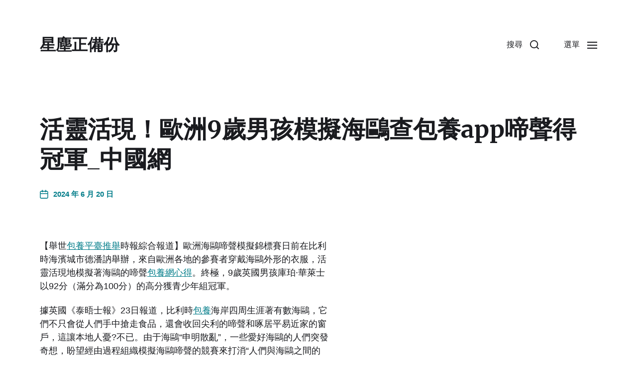

--- FILE ---
content_type: text/html; charset=UTF-8
request_url: https://tepma.org.tw/%E6%B4%BB%E9%9D%88%E6%B4%BB%E7%8F%BE%EF%BC%81%E6%AD%90%E6%B4%B29%E6%AD%B2%E7%94%B7%E5%AD%A9%E6%A8%A1%E6%93%AC%E6%B5%B7%E9%B7%97%E6%9F%A5%E5%8C%85%E9%A4%8Aapp%E5%95%BC%E8%81%B2%E5%BE%97%E5%86%A0/
body_size: 49438
content:
<!DOCTYPE html>

<html class="no-js" lang="zh-TW">

	<head>

		<meta http-equiv="content-type" content="text/html" charset="UTF-8" />
		<meta name="viewport" content="width=device-width, initial-scale=1.0" />

		<link rel="profile" href="http://gmpg.org/xfn/11">

		<title>活靈活現！歐洲9歲男孩模擬海鷗查包養app啼聲得冠軍_中國網 &#8211; 星塵正備份</title>
<meta name='robots' content='max-image-preview:large' />
<link rel="alternate" type="application/rss+xml" title="訂閱《星塵正備份》&raquo; 資訊提供" href="https://tepma.org.tw/feed/" />
<link rel="alternate" type="application/rss+xml" title="訂閱《星塵正備份》&raquo; 留言的資訊提供" href="https://tepma.org.tw/comments/feed/" />
<link rel="alternate" type="application/rss+xml" title="訂閱《星塵正備份 》&raquo;〈活靈活現！歐洲9歲男孩模擬海鷗查包養app啼聲得冠軍_中國網〉留言的資訊提供" href="https://tepma.org.tw/%e6%b4%bb%e9%9d%88%e6%b4%bb%e7%8f%be%ef%bc%81%e6%ad%90%e6%b4%b29%e6%ad%b2%e7%94%b7%e5%ad%a9%e6%a8%a1%e6%93%ac%e6%b5%b7%e9%b7%97%e6%9f%a5%e5%8c%85%e9%a4%8aapp%e5%95%bc%e8%81%b2%e5%be%97%e5%86%a0/feed/" />
<link rel="alternate" title="oEmbed (JSON)" type="application/json+oembed" href="https://tepma.org.tw/wp-json/oembed/1.0/embed?url=https%3A%2F%2Ftepma.org.tw%2F%25e6%25b4%25bb%25e9%259d%2588%25e6%25b4%25bb%25e7%258f%25be%25ef%25bc%2581%25e6%25ad%2590%25e6%25b4%25b29%25e6%25ad%25b2%25e7%2594%25b7%25e5%25ad%25a9%25e6%25a8%25a1%25e6%2593%25ac%25e6%25b5%25b7%25e9%25b7%2597%25e6%259f%25a5%25e5%258c%2585%25e9%25a4%258aapp%25e5%2595%25bc%25e8%2581%25b2%25e5%25be%2597%25e5%2586%25a0%2F" />
<link rel="alternate" title="oEmbed (XML)" type="text/xml+oembed" href="https://tepma.org.tw/wp-json/oembed/1.0/embed?url=https%3A%2F%2Ftepma.org.tw%2F%25e6%25b4%25bb%25e9%259d%2588%25e6%25b4%25bb%25e7%258f%25be%25ef%25bc%2581%25e6%25ad%2590%25e6%25b4%25b29%25e6%25ad%25b2%25e7%2594%25b7%25e5%25ad%25a9%25e6%25a8%25a1%25e6%2593%25ac%25e6%25b5%25b7%25e9%25b7%2597%25e6%259f%25a5%25e5%258c%2585%25e9%25a4%258aapp%25e5%2595%25bc%25e8%2581%25b2%25e5%25be%2597%25e5%2586%25a0%2F&#038;format=xml" />
<style id='wp-img-auto-sizes-contain-inline-css' type='text/css'>
img:is([sizes=auto i],[sizes^="auto," i]){contain-intrinsic-size:3000px 1500px}
/*# sourceURL=wp-img-auto-sizes-contain-inline-css */
</style>
<style id='wp-emoji-styles-inline-css' type='text/css'>

	img.wp-smiley, img.emoji {
		display: inline !important;
		border: none !important;
		box-shadow: none !important;
		height: 1em !important;
		width: 1em !important;
		margin: 0 0.07em !important;
		vertical-align: -0.1em !important;
		background: none !important;
		padding: 0 !important;
	}
/*# sourceURL=wp-emoji-styles-inline-css */
</style>
<style id='wp-block-library-inline-css' type='text/css'>
:root{--wp-block-synced-color:#7a00df;--wp-block-synced-color--rgb:122,0,223;--wp-bound-block-color:var(--wp-block-synced-color);--wp-editor-canvas-background:#ddd;--wp-admin-theme-color:#007cba;--wp-admin-theme-color--rgb:0,124,186;--wp-admin-theme-color-darker-10:#006ba1;--wp-admin-theme-color-darker-10--rgb:0,107,160.5;--wp-admin-theme-color-darker-20:#005a87;--wp-admin-theme-color-darker-20--rgb:0,90,135;--wp-admin-border-width-focus:2px}@media (min-resolution:192dpi){:root{--wp-admin-border-width-focus:1.5px}}.wp-element-button{cursor:pointer}:root .has-very-light-gray-background-color{background-color:#eee}:root .has-very-dark-gray-background-color{background-color:#313131}:root .has-very-light-gray-color{color:#eee}:root .has-very-dark-gray-color{color:#313131}:root .has-vivid-green-cyan-to-vivid-cyan-blue-gradient-background{background:linear-gradient(135deg,#00d084,#0693e3)}:root .has-purple-crush-gradient-background{background:linear-gradient(135deg,#34e2e4,#4721fb 50%,#ab1dfe)}:root .has-hazy-dawn-gradient-background{background:linear-gradient(135deg,#faaca8,#dad0ec)}:root .has-subdued-olive-gradient-background{background:linear-gradient(135deg,#fafae1,#67a671)}:root .has-atomic-cream-gradient-background{background:linear-gradient(135deg,#fdd79a,#004a59)}:root .has-nightshade-gradient-background{background:linear-gradient(135deg,#330968,#31cdcf)}:root .has-midnight-gradient-background{background:linear-gradient(135deg,#020381,#2874fc)}:root{--wp--preset--font-size--normal:16px;--wp--preset--font-size--huge:42px}.has-regular-font-size{font-size:1em}.has-larger-font-size{font-size:2.625em}.has-normal-font-size{font-size:var(--wp--preset--font-size--normal)}.has-huge-font-size{font-size:var(--wp--preset--font-size--huge)}.has-text-align-center{text-align:center}.has-text-align-left{text-align:left}.has-text-align-right{text-align:right}.has-fit-text{white-space:nowrap!important}#end-resizable-editor-section{display:none}.aligncenter{clear:both}.items-justified-left{justify-content:flex-start}.items-justified-center{justify-content:center}.items-justified-right{justify-content:flex-end}.items-justified-space-between{justify-content:space-between}.screen-reader-text{border:0;clip-path:inset(50%);height:1px;margin:-1px;overflow:hidden;padding:0;position:absolute;width:1px;word-wrap:normal!important}.screen-reader-text:focus{background-color:#ddd;clip-path:none;color:#444;display:block;font-size:1em;height:auto;left:5px;line-height:normal;padding:15px 23px 14px;text-decoration:none;top:5px;width:auto;z-index:100000}html :where(.has-border-color){border-style:solid}html :where([style*=border-top-color]){border-top-style:solid}html :where([style*=border-right-color]){border-right-style:solid}html :where([style*=border-bottom-color]){border-bottom-style:solid}html :where([style*=border-left-color]){border-left-style:solid}html :where([style*=border-width]){border-style:solid}html :where([style*=border-top-width]){border-top-style:solid}html :where([style*=border-right-width]){border-right-style:solid}html :where([style*=border-bottom-width]){border-bottom-style:solid}html :where([style*=border-left-width]){border-left-style:solid}html :where(img[class*=wp-image-]){height:auto;max-width:100%}:where(figure){margin:0 0 1em}html :where(.is-position-sticky){--wp-admin--admin-bar--position-offset:var(--wp-admin--admin-bar--height,0px)}@media screen and (max-width:600px){html :where(.is-position-sticky){--wp-admin--admin-bar--position-offset:0px}}

/*# sourceURL=wp-block-library-inline-css */
</style><style id='wp-block-archives-inline-css' type='text/css'>
.wp-block-archives{box-sizing:border-box}.wp-block-archives-dropdown label{display:block}
/*# sourceURL=https://tepma.org.tw/wp-includes/blocks/archives/style.min.css */
</style>
<style id='wp-block-categories-inline-css' type='text/css'>
.wp-block-categories{box-sizing:border-box}.wp-block-categories.alignleft{margin-right:2em}.wp-block-categories.alignright{margin-left:2em}.wp-block-categories.wp-block-categories-dropdown.aligncenter{text-align:center}.wp-block-categories .wp-block-categories__label{display:block;width:100%}
/*# sourceURL=https://tepma.org.tw/wp-includes/blocks/categories/style.min.css */
</style>
<style id='wp-block-heading-inline-css' type='text/css'>
h1:where(.wp-block-heading).has-background,h2:where(.wp-block-heading).has-background,h3:where(.wp-block-heading).has-background,h4:where(.wp-block-heading).has-background,h5:where(.wp-block-heading).has-background,h6:where(.wp-block-heading).has-background{padding:1.25em 2.375em}h1.has-text-align-left[style*=writing-mode]:where([style*=vertical-lr]),h1.has-text-align-right[style*=writing-mode]:where([style*=vertical-rl]),h2.has-text-align-left[style*=writing-mode]:where([style*=vertical-lr]),h2.has-text-align-right[style*=writing-mode]:where([style*=vertical-rl]),h3.has-text-align-left[style*=writing-mode]:where([style*=vertical-lr]),h3.has-text-align-right[style*=writing-mode]:where([style*=vertical-rl]),h4.has-text-align-left[style*=writing-mode]:where([style*=vertical-lr]),h4.has-text-align-right[style*=writing-mode]:where([style*=vertical-rl]),h5.has-text-align-left[style*=writing-mode]:where([style*=vertical-lr]),h5.has-text-align-right[style*=writing-mode]:where([style*=vertical-rl]),h6.has-text-align-left[style*=writing-mode]:where([style*=vertical-lr]),h6.has-text-align-right[style*=writing-mode]:where([style*=vertical-rl]){rotate:180deg}
/*# sourceURL=https://tepma.org.tw/wp-includes/blocks/heading/style.min.css */
</style>
<style id='wp-block-group-inline-css' type='text/css'>
.wp-block-group{box-sizing:border-box}:where(.wp-block-group.wp-block-group-is-layout-constrained){position:relative}
/*# sourceURL=https://tepma.org.tw/wp-includes/blocks/group/style.min.css */
</style>
<style id='global-styles-inline-css' type='text/css'>
:root{--wp--preset--aspect-ratio--square: 1;--wp--preset--aspect-ratio--4-3: 4/3;--wp--preset--aspect-ratio--3-4: 3/4;--wp--preset--aspect-ratio--3-2: 3/2;--wp--preset--aspect-ratio--2-3: 2/3;--wp--preset--aspect-ratio--16-9: 16/9;--wp--preset--aspect-ratio--9-16: 9/16;--wp--preset--color--black: #000000;--wp--preset--color--cyan-bluish-gray: #abb8c3;--wp--preset--color--white: #ffffff;--wp--preset--color--pale-pink: #f78da7;--wp--preset--color--vivid-red: #cf2e2e;--wp--preset--color--luminous-vivid-orange: #ff6900;--wp--preset--color--luminous-vivid-amber: #fcb900;--wp--preset--color--light-green-cyan: #7bdcb5;--wp--preset--color--vivid-green-cyan: #00d084;--wp--preset--color--pale-cyan-blue: #8ed1fc;--wp--preset--color--vivid-cyan-blue: #0693e3;--wp--preset--color--vivid-purple: #9b51e0;--wp--preset--color--accent: #007C89;--wp--preset--color--primary: #1A1B1F;--wp--preset--color--headings: #1A1B1F;--wp--preset--color--buttons-background: #007C89;--wp--preset--color--buttons-text: #FFFFFF;--wp--preset--color--secondary: #747579;--wp--preset--color--border: #E1E1E3;--wp--preset--color--light-background: #F1F1F3;--wp--preset--color--background: #FFFFFF;--wp--preset--gradient--vivid-cyan-blue-to-vivid-purple: linear-gradient(135deg,rgb(6,147,227) 0%,rgb(155,81,224) 100%);--wp--preset--gradient--light-green-cyan-to-vivid-green-cyan: linear-gradient(135deg,rgb(122,220,180) 0%,rgb(0,208,130) 100%);--wp--preset--gradient--luminous-vivid-amber-to-luminous-vivid-orange: linear-gradient(135deg,rgb(252,185,0) 0%,rgb(255,105,0) 100%);--wp--preset--gradient--luminous-vivid-orange-to-vivid-red: linear-gradient(135deg,rgb(255,105,0) 0%,rgb(207,46,46) 100%);--wp--preset--gradient--very-light-gray-to-cyan-bluish-gray: linear-gradient(135deg,rgb(238,238,238) 0%,rgb(169,184,195) 100%);--wp--preset--gradient--cool-to-warm-spectrum: linear-gradient(135deg,rgb(74,234,220) 0%,rgb(151,120,209) 20%,rgb(207,42,186) 40%,rgb(238,44,130) 60%,rgb(251,105,98) 80%,rgb(254,248,76) 100%);--wp--preset--gradient--blush-light-purple: linear-gradient(135deg,rgb(255,206,236) 0%,rgb(152,150,240) 100%);--wp--preset--gradient--blush-bordeaux: linear-gradient(135deg,rgb(254,205,165) 0%,rgb(254,45,45) 50%,rgb(107,0,62) 100%);--wp--preset--gradient--luminous-dusk: linear-gradient(135deg,rgb(255,203,112) 0%,rgb(199,81,192) 50%,rgb(65,88,208) 100%);--wp--preset--gradient--pale-ocean: linear-gradient(135deg,rgb(255,245,203) 0%,rgb(182,227,212) 50%,rgb(51,167,181) 100%);--wp--preset--gradient--electric-grass: linear-gradient(135deg,rgb(202,248,128) 0%,rgb(113,206,126) 100%);--wp--preset--gradient--midnight: linear-gradient(135deg,rgb(2,3,129) 0%,rgb(40,116,252) 100%);--wp--preset--font-size--small: 16px;--wp--preset--font-size--medium: 20px;--wp--preset--font-size--large: 24px;--wp--preset--font-size--x-large: 42px;--wp--preset--font-size--normal: 19px;--wp--preset--font-size--larger: 32px;--wp--preset--spacing--20: 0.44rem;--wp--preset--spacing--30: 0.67rem;--wp--preset--spacing--40: 1rem;--wp--preset--spacing--50: 1.5rem;--wp--preset--spacing--60: 2.25rem;--wp--preset--spacing--70: 3.38rem;--wp--preset--spacing--80: 5.06rem;--wp--preset--shadow--natural: 6px 6px 9px rgba(0, 0, 0, 0.2);--wp--preset--shadow--deep: 12px 12px 50px rgba(0, 0, 0, 0.4);--wp--preset--shadow--sharp: 6px 6px 0px rgba(0, 0, 0, 0.2);--wp--preset--shadow--outlined: 6px 6px 0px -3px rgb(255, 255, 255), 6px 6px rgb(0, 0, 0);--wp--preset--shadow--crisp: 6px 6px 0px rgb(0, 0, 0);}:where(.is-layout-flex){gap: 0.5em;}:where(.is-layout-grid){gap: 0.5em;}body .is-layout-flex{display: flex;}.is-layout-flex{flex-wrap: wrap;align-items: center;}.is-layout-flex > :is(*, div){margin: 0;}body .is-layout-grid{display: grid;}.is-layout-grid > :is(*, div){margin: 0;}:where(.wp-block-columns.is-layout-flex){gap: 2em;}:where(.wp-block-columns.is-layout-grid){gap: 2em;}:where(.wp-block-post-template.is-layout-flex){gap: 1.25em;}:where(.wp-block-post-template.is-layout-grid){gap: 1.25em;}.has-black-color{color: var(--wp--preset--color--black) !important;}.has-cyan-bluish-gray-color{color: var(--wp--preset--color--cyan-bluish-gray) !important;}.has-white-color{color: var(--wp--preset--color--white) !important;}.has-pale-pink-color{color: var(--wp--preset--color--pale-pink) !important;}.has-vivid-red-color{color: var(--wp--preset--color--vivid-red) !important;}.has-luminous-vivid-orange-color{color: var(--wp--preset--color--luminous-vivid-orange) !important;}.has-luminous-vivid-amber-color{color: var(--wp--preset--color--luminous-vivid-amber) !important;}.has-light-green-cyan-color{color: var(--wp--preset--color--light-green-cyan) !important;}.has-vivid-green-cyan-color{color: var(--wp--preset--color--vivid-green-cyan) !important;}.has-pale-cyan-blue-color{color: var(--wp--preset--color--pale-cyan-blue) !important;}.has-vivid-cyan-blue-color{color: var(--wp--preset--color--vivid-cyan-blue) !important;}.has-vivid-purple-color{color: var(--wp--preset--color--vivid-purple) !important;}.has-black-background-color{background-color: var(--wp--preset--color--black) !important;}.has-cyan-bluish-gray-background-color{background-color: var(--wp--preset--color--cyan-bluish-gray) !important;}.has-white-background-color{background-color: var(--wp--preset--color--white) !important;}.has-pale-pink-background-color{background-color: var(--wp--preset--color--pale-pink) !important;}.has-vivid-red-background-color{background-color: var(--wp--preset--color--vivid-red) !important;}.has-luminous-vivid-orange-background-color{background-color: var(--wp--preset--color--luminous-vivid-orange) !important;}.has-luminous-vivid-amber-background-color{background-color: var(--wp--preset--color--luminous-vivid-amber) !important;}.has-light-green-cyan-background-color{background-color: var(--wp--preset--color--light-green-cyan) !important;}.has-vivid-green-cyan-background-color{background-color: var(--wp--preset--color--vivid-green-cyan) !important;}.has-pale-cyan-blue-background-color{background-color: var(--wp--preset--color--pale-cyan-blue) !important;}.has-vivid-cyan-blue-background-color{background-color: var(--wp--preset--color--vivid-cyan-blue) !important;}.has-vivid-purple-background-color{background-color: var(--wp--preset--color--vivid-purple) !important;}.has-black-border-color{border-color: var(--wp--preset--color--black) !important;}.has-cyan-bluish-gray-border-color{border-color: var(--wp--preset--color--cyan-bluish-gray) !important;}.has-white-border-color{border-color: var(--wp--preset--color--white) !important;}.has-pale-pink-border-color{border-color: var(--wp--preset--color--pale-pink) !important;}.has-vivid-red-border-color{border-color: var(--wp--preset--color--vivid-red) !important;}.has-luminous-vivid-orange-border-color{border-color: var(--wp--preset--color--luminous-vivid-orange) !important;}.has-luminous-vivid-amber-border-color{border-color: var(--wp--preset--color--luminous-vivid-amber) !important;}.has-light-green-cyan-border-color{border-color: var(--wp--preset--color--light-green-cyan) !important;}.has-vivid-green-cyan-border-color{border-color: var(--wp--preset--color--vivid-green-cyan) !important;}.has-pale-cyan-blue-border-color{border-color: var(--wp--preset--color--pale-cyan-blue) !important;}.has-vivid-cyan-blue-border-color{border-color: var(--wp--preset--color--vivid-cyan-blue) !important;}.has-vivid-purple-border-color{border-color: var(--wp--preset--color--vivid-purple) !important;}.has-vivid-cyan-blue-to-vivid-purple-gradient-background{background: var(--wp--preset--gradient--vivid-cyan-blue-to-vivid-purple) !important;}.has-light-green-cyan-to-vivid-green-cyan-gradient-background{background: var(--wp--preset--gradient--light-green-cyan-to-vivid-green-cyan) !important;}.has-luminous-vivid-amber-to-luminous-vivid-orange-gradient-background{background: var(--wp--preset--gradient--luminous-vivid-amber-to-luminous-vivid-orange) !important;}.has-luminous-vivid-orange-to-vivid-red-gradient-background{background: var(--wp--preset--gradient--luminous-vivid-orange-to-vivid-red) !important;}.has-very-light-gray-to-cyan-bluish-gray-gradient-background{background: var(--wp--preset--gradient--very-light-gray-to-cyan-bluish-gray) !important;}.has-cool-to-warm-spectrum-gradient-background{background: var(--wp--preset--gradient--cool-to-warm-spectrum) !important;}.has-blush-light-purple-gradient-background{background: var(--wp--preset--gradient--blush-light-purple) !important;}.has-blush-bordeaux-gradient-background{background: var(--wp--preset--gradient--blush-bordeaux) !important;}.has-luminous-dusk-gradient-background{background: var(--wp--preset--gradient--luminous-dusk) !important;}.has-pale-ocean-gradient-background{background: var(--wp--preset--gradient--pale-ocean) !important;}.has-electric-grass-gradient-background{background: var(--wp--preset--gradient--electric-grass) !important;}.has-midnight-gradient-background{background: var(--wp--preset--gradient--midnight) !important;}.has-small-font-size{font-size: var(--wp--preset--font-size--small) !important;}.has-medium-font-size{font-size: var(--wp--preset--font-size--medium) !important;}.has-large-font-size{font-size: var(--wp--preset--font-size--large) !important;}.has-x-large-font-size{font-size: var(--wp--preset--font-size--x-large) !important;}
/*# sourceURL=global-styles-inline-css */
</style>

<style id='classic-theme-styles-inline-css' type='text/css'>
/*! This file is auto-generated */
.wp-block-button__link{color:#fff;background-color:#32373c;border-radius:9999px;box-shadow:none;text-decoration:none;padding:calc(.667em + 2px) calc(1.333em + 2px);font-size:1.125em}.wp-block-file__button{background:#32373c;color:#fff;text-decoration:none}
/*# sourceURL=/wp-includes/css/classic-themes.min.css */
</style>
<link rel='stylesheet' id='chaplin-google-fonts-css' href='//fonts.googleapis.com/css?family=Merriweather%3A400%2C700%2C400italic%2C700italic&#038;ver=1' type='text/css' media='all' />
<link rel='stylesheet' id='chaplin-style-css' href='https://tepma.org.tw/wp-content/themes/chaplin/style.css?ver=2.6.8' type='text/css' media='all' />
<style id='chaplin-style-inline-css' type='text/css'>
:root{--headings-font:Merriweather,Georgia,'Times New Roman',Times,serif}h1,h2,h3,h4,h5,h6,.faux-heading,.ff-headings{font-family:Merriweather,Georgia,'Times New Roman',Times,serif}
/*# sourceURL=chaplin-style-inline-css */
</style>
<link rel='stylesheet' id='chaplin-print-styles-css' href='https://tepma.org.tw/wp-content/themes/chaplin/assets/css/print.css?ver=2.6.8' type='text/css' media='print' />
<script type="text/javascript" src="https://tepma.org.tw/wp-includes/js/jquery/jquery.min.js?ver=3.7.1" id="jquery-core-js"></script>
<script type="text/javascript" src="https://tepma.org.tw/wp-includes/js/jquery/jquery-migrate.min.js?ver=3.4.1" id="jquery-migrate-js"></script>
<script type="text/javascript" src="https://tepma.org.tw/wp-includes/js/imagesloaded.min.js?ver=5.0.0" id="imagesloaded-js"></script>
<script type="text/javascript" src="https://tepma.org.tw/wp-content/themes/chaplin/assets/js/modernizr-touchevents.min.js?ver=3.6.0" id="chaplin-modernizr-js"></script>
<script type="text/javascript" id="chaplin-construct-js-extra">
/* <![CDATA[ */
var chaplin_ajax_load_more = {"ajaxurl":"https://tepma.org.tw/wp-admin/admin-ajax.php"};
//# sourceURL=chaplin-construct-js-extra
/* ]]> */
</script>
<script type="text/javascript" src="https://tepma.org.tw/wp-content/themes/chaplin/assets/js/construct.js?ver=2.6.8" id="chaplin-construct-js"></script>
<link rel="https://api.w.org/" href="https://tepma.org.tw/wp-json/" /><link rel="alternate" title="JSON" type="application/json" href="https://tepma.org.tw/wp-json/wp/v2/posts/1597" /><link rel="EditURI" type="application/rsd+xml" title="RSD" href="https://tepma.org.tw/xmlrpc.php?rsd" />
<meta name="generator" content="WordPress 6.9" />
<link rel="canonical" href="https://tepma.org.tw/%e6%b4%bb%e9%9d%88%e6%b4%bb%e7%8f%be%ef%bc%81%e6%ad%90%e6%b4%b29%e6%ad%b2%e7%94%b7%e5%ad%a9%e6%a8%a1%e6%93%ac%e6%b5%b7%e9%b7%97%e6%9f%a5%e5%8c%85%e9%a4%8aapp%e5%95%bc%e8%81%b2%e5%be%97%e5%86%a0/" />
<link rel='shortlink' href='https://tepma.org.tw/?p=1597' />
		<script>document.documentElement.className = document.documentElement.className.replace( 'no-js', 'js' );</script>
		
	</head>

	<body class="wp-singular post-template-default single single-post postid-1597 single-format-standard wp-theme-chaplin pagination-type-button missing-post-thumbnail has-single-pagination showing-comments">

		
		<a class="skip-link faux-button" href="#site-content">跳至主要內容</a>

		
			<header id="site-header">

				
				<div class="header-inner">

					<div class="section-inner">

						<div class="header-titles">

															<div class="site-title faux-heading"><a href="https://tepma.org.tw/" rel="home">星塵正備份</a></div>
							
							
						</div><!-- .header-titles -->

						<div class="header-navigation-wrapper">

							
							<div class="main-menu-alt-container hide-js">

								<ul class="main-menu-alt dropdown-menu reset-list-style">
																	</ul><!-- .main-menu-alt -->

							</div><!-- .main-menu-alt-container -->

															<div class="main-menu-alt-social-container">
																	</div><!-- .main-menu-alt-social-container' -->
								
							<div class="header-toggles hide-no-js">

								
									<a href="#" class="toggle search-toggle" data-toggle-target=".search-modal" data-toggle-screen-lock="true" data-toggle-body-class="showing-search-modal" data-set-focus=".search-modal .search-field" aria-pressed="false" role="button">
										<div class="toggle-text">
											搜尋										</div>
										<svg class="svg-icon" aria-hidden="true" role="img" focusable="false" xmlns="http://www.w3.org/2000/svg" width="20" height="20" viewBox="0 0 20 20"><path fill="" d="M1148.0319,95.6176858 L1151.70711,99.2928932 C1152.09763,99.6834175 1152.09763,100.316582 1151.70711,100.707107 C1151.31658,101.097631 1150.68342,101.097631 1150.29289,100.707107 L1146.61769,97.0318993 C1145.07801,98.2635271 1143.12501,99 1141,99 C1136.02944,99 1132,94.9705627 1132,90 C1132,85.0294372 1136.02944,81 1141,81 C1145.97056,81 1150,85.0294372 1150,90 C1150,92.1250137 1149.26353,94.078015 1148.0319,95.6176858 Z M1146.04139,94.8563911 C1147.25418,93.5976949 1148,91.8859456 1148,90 C1148,86.1340067 1144.86599,83 1141,83 C1137.13401,83 1134,86.1340067 1134,90 C1134,93.8659933 1137.13401,97 1141,97 C1142.88595,97 1144.59769,96.2541764 1145.85639,95.0413859 C1145.88271,95.0071586 1145.91154,94.9742441 1145.94289,94.9428932 C1145.97424,94.9115423 1146.00716,94.8827083 1146.04139,94.8563911 Z" transform="translate(-1132 -81)" /></svg>									</a><!-- .search-toggle -->

									
								<a href="#" class="toggle nav-toggle" data-toggle-target=".menu-modal" data-toggle-screen-lock="true" data-toggle-body-class="showing-menu-modal" aria-pressed="false" data-set-focus=".menu-modal" role="button">
									<div class="toggle-text">
										選單									</div>
									<div class="bars">
										<div class="bar"></div>
										<div class="bar"></div>
										<div class="bar"></div>
									</div><!-- .bars -->
								</a><!-- .nav-toggle -->

								
							</div><!-- .header-toggles -->

							
						</div><!-- .header-navigation-wrapper -->

					</div><!-- .section-inner -->

				</div><!-- .header-inner -->

				<div class="search-modal cover-modal" data-modal-target-string=".search-modal" aria-expanded="false">

	<div class="search-modal-inner modal-inner bg-body-background">

		<div class="section-inner">

			
			<form role="search" method="get" class="modal-search-form" action="https://tepma.org.tw/">
				<label class="screen-reader-text" for="search-form-697510e4dc968">
					搜尋關鍵字:				</label>
				<input type="search" id="search-form-697510e4dc968" class="search-field" placeholder="請輸入搜尋關鍵字..." value="" name="s" />
				<button type="submit" class="search-submit">搜尋</button>
			</form><!-- .search-form -->

			<a href="#" class="toggle search-untoggle fill-children-primary" data-toggle-target=".search-modal" data-toggle-screen-lock="true" data-toggle-body-class="showing-search-modal" data-set-focus="#site-header .search-toggle">
				<span class="screen-reader-text">關閉搜尋</span>
				<svg class="svg-icon" aria-hidden="true" role="img" focusable="false" xmlns="http://www.w3.org/2000/svg" width="16" height="16" viewBox="0 0 16 16"><polygon fill="" fill-rule="evenodd" points="6.852 7.649 .399 1.195 1.445 .149 7.899 6.602 14.352 .149 15.399 1.195 8.945 7.649 15.399 14.102 14.352 15.149 7.899 8.695 1.445 15.149 .399 14.102" /></svg>			</a><!-- .search-toggle -->

		</div><!-- .section-inner -->

	</div><!-- .search-modal-inner -->

</div><!-- .menu-modal -->

				
			</header><!-- #site-header -->

			<div class="menu-modal cover-modal" data-modal-target-string=".menu-modal" aria-expanded="false">

	<div class="menu-modal-inner modal-inner bg-body-background">

		<div class="menu-wrapper section-inner">

			<div class="menu-top">

				<div class="menu-modal-toggles header-toggles">

					<a href="#" class="toggle nav-toggle nav-untoggle" data-toggle-target=".menu-modal" data-toggle-screen-lock="true" data-toggle-body-class="showing-menu-modal" aria-pressed="false" data-set-focus="#site-header .nav-toggle" role="button"> 
						<div class="toggle-text">
							關閉						</div>
						<div class="bars">
							<div class="bar"></div>
							<div class="bar"></div>
							<div class="bar"></div>
						</div><!-- .bars -->
					</a><!-- .nav-toggle -->

				</div><!-- .menu-modal-toggles -->

				
				<ul class="main-menu reset-list-style">
									</ul><!-- .main-menu -->

				
			</div><!-- .menu-top -->

			<div class="menu-bottom">

				
				<p class="menu-copyright">&copy; 2026 <a href="https://tepma.org.tw">星塵正備份</a></p>

				
			</div><!-- .menu-bottom -->

		</div><!-- .menu-wrapper -->

	</div><!-- .menu-modal-inner -->

</div><!-- .menu-modal -->
		
<main id="site-content">

	<article class="section-inner post-1597 post type-post status-publish format-standard has-post-thumbnail hentry" id="post-1597">

	<header class="entry-header">

	<h1 class="entry-title">活靈活現！歐洲9歲男孩模擬海鷗查包養app啼聲得冠軍_中國網</h1>
		<div class="post-meta-wrapper post-meta-single post-meta-single-top">
			<ul class="post-meta color-accent">

											<li class="post-date">
								<a class="meta-wrapper" href="https://tepma.org.tw/%e6%b4%bb%e9%9d%88%e6%b4%bb%e7%8f%be%ef%bc%81%e6%ad%90%e6%b4%b29%e6%ad%b2%e7%94%b7%e5%ad%a9%e6%a8%a1%e6%93%ac%e6%b5%b7%e9%b7%97%e6%9f%a5%e5%8c%85%e9%a4%8aapp%e5%95%bc%e8%81%b2%e5%be%97%e5%86%a0/">
									<span class="meta-icon">
										<span class="screen-reader-text">文章發佈日期</span>
										<svg class="svg-icon" aria-hidden="true" role="img" focusable="false" xmlns="http://www.w3.org/2000/svg" width="18" height="19" viewBox="0 0 18 19"><path fill="" d="M4.60069444,4.09375 L3.25,4.09375 C2.47334957,4.09375 1.84375,4.72334957 1.84375,5.5 L1.84375,7.26736111 L16.15625,7.26736111 L16.15625,5.5 C16.15625,4.72334957 15.5266504,4.09375 14.75,4.09375 L13.3993056,4.09375 L13.3993056,4.55555556 C13.3993056,5.02154581 13.0215458,5.39930556 12.5555556,5.39930556 C12.0895653,5.39930556 11.7118056,5.02154581 11.7118056,4.55555556 L11.7118056,4.09375 L6.28819444,4.09375 L6.28819444,4.55555556 C6.28819444,5.02154581 5.9104347,5.39930556 5.44444444,5.39930556 C4.97845419,5.39930556 4.60069444,5.02154581 4.60069444,4.55555556 L4.60069444,4.09375 Z M6.28819444,2.40625 L11.7118056,2.40625 L11.7118056,1 C11.7118056,0.534009742 12.0895653,0.15625 12.5555556,0.15625 C13.0215458,0.15625 13.3993056,0.534009742 13.3993056,1 L13.3993056,2.40625 L14.75,2.40625 C16.4586309,2.40625 17.84375,3.79136906 17.84375,5.5 L17.84375,15.875 C17.84375,17.5836309 16.4586309,18.96875 14.75,18.96875 L3.25,18.96875 C1.54136906,18.96875 0.15625,17.5836309 0.15625,15.875 L0.15625,5.5 C0.15625,3.79136906 1.54136906,2.40625 3.25,2.40625 L4.60069444,2.40625 L4.60069444,1 C4.60069444,0.534009742 4.97845419,0.15625 5.44444444,0.15625 C5.9104347,0.15625 6.28819444,0.534009742 6.28819444,1 L6.28819444,2.40625 Z M1.84375,8.95486111 L1.84375,15.875 C1.84375,16.6516504 2.47334957,17.28125 3.25,17.28125 L14.75,17.28125 C15.5266504,17.28125 16.15625,16.6516504 16.15625,15.875 L16.15625,8.95486111 L1.84375,8.95486111 Z" /></svg>									</span>
									<span class="meta-text">
										2024 年 6 月 20 日									</span>
								</a>
							</li>
							
			</ul>
		</div>

		
</header><!-- .entry-header -->

	<div class="post-inner" id="post-inner">

		<div class="entry-content">

			<p>【舉世<a href="https://sites.google.com/view/sugardaddy-story-share/">包養平臺推舉</a>時報綜合報道】歐洲海鷗啼聲模擬錦標賽日前在比利時海濱城市德潘訥舉辦，來自歐洲各地的參賽者穿戴海鷗外形的衣服，活靈活現地模擬著海鷗的啼聲<a href="https://twsugargirl.org/">包養網心得</a>。終極，9歲英國男孩庫珀·華萊士以92分（滿分為100分）的高分獲青少年組冠軍。</p>
<p>據英國《泰晤士報》23日報道，比利時<a href="https://blog-tw.net/Sugar/">包養</a>海岸四周生涯著有數海鷗，它們不只會從人們手中搶走食品，還會收回尖利的啼聲和啄居平易近家的窗戶，這讓本地人憂?不已。由于海鷗“申明散亂”，一些愛好海鷗的人們突發奇想，盼望經由過程組織模擬海鷗啼聲的競賽來打消“人們與海鷗之間的摩擦”。</p>
<p>報道稱，庫珀模擬海鷗尖叫的樣子令評委印象深入。該競賽評審團主席表現<a href="https://sites.google.com/view/sugardaddy-story-share/">包養</a>，庫珀很好地模擬了海鷗尖叫時的音色、節拍和變更。庫珀在賽后接收采訪時表現，有一只海鷗已經試圖偷他手中的火腿三明治，為此還啄了他。但他照舊很愛好海鷗，競賽時會自動聯想起這些鳥兒繚繞在本身四周的樣子。（王策）</p>

		</div><!-- .entry-content -->

		
	<nav class="navigation post-navigation" aria-label="文章">
		<h2 class="screen-reader-text">文章導覽</h2>
		<div class="nav-links"><div class="nav-previous"><a href="https://tepma.org.tw/%e6%b1%95%e9%a0%ad%e6%bd%ae%e5%8d%97%e5%8d%80%ef%bc%9a%e6%9b%b4%e5%a5%bd%e6%9b%b4%e5%bf%ab%e5%8c%96%e8%a7%a3%e7%be%a4%e7%9c%be%e8%ba%ab%e9%82%8a%e5%b0%8f%e8%86%a0%e8%91%9b%e8%a6%93%e5%8c%85/" rel="prev"><span class="arrow" aria-hidden="true">&larr;</span><span class="screen-reader-text">上一篇文章:</span><span class="post-title">汕頭潮南區：更好更快化解群眾身邊“小膠葛覓包養”</span></a></div><div class="nav-next"><a href="https://tepma.org.tw/%e6%96%b0%e8%8f%af%e5%85%a8%e5%aa%92%ef%bc%8b%e4%b8%a8%e8%bf%bd%e6%98%9f%e9%9d%92%e5%b9%b4%ef%bc%8c%e8%a8%98%e8%bc%89%e6%9f%a5%e5%8c%85%e9%a4%8a%e7%b6%b2%e4%b8%ad%e5%9c%8b%e7%a9%ba/" rel="next"><span class="arrow" aria-hidden="true">&rarr;</span><span class="screen-reader-text">下一篇文章:</span><span class="post-title">新華全媒＋丨“追星”青年，記載查包養網中國空間站“生長”_中國成長門戶網－國度成長門戶</span></a></div></div>
	</nav>
			<div class="comments-wrapper">
					<div id="respond" class="comment-respond">
		<h3 id="reply-title" class="comment-reply-title">發佈留言 <small><a rel="nofollow" id="cancel-comment-reply-link" href="/%E6%B4%BB%E9%9D%88%E6%B4%BB%E7%8F%BE%EF%BC%81%E6%AD%90%E6%B4%B29%E6%AD%B2%E7%94%B7%E5%AD%A9%E6%A8%A1%E6%93%AC%E6%B5%B7%E9%B7%97%E6%9F%A5%E5%8C%85%E9%A4%8Aapp%E5%95%BC%E8%81%B2%E5%BE%97%E5%86%A0/#respond" style="display:none;">取消回覆</a></small></h3><form action="https://tepma.org.tw/wp-comments-post.php" method="post" id="commentform" class="section-inner thin max-percentage no-margin"><p class="comment-form-comment"><label for="comment">留言 <span class="required">*</span></label> <textarea id="comment" name="comment" cols="45" rows="8" maxlength="65525" required></textarea></p><p class="comment-form-author"><label for="author">顯示名稱 <span class="required">*</span></label> <input id="author" name="author" type="text" value="" size="30" maxlength="245" autocomplete="name" required /></p>
<p class="comment-form-email"><label for="email">電子郵件地址 <span class="required">*</span></label> <input id="email" name="email" type="email" value="" size="30" maxlength="100" autocomplete="email" required /></p>
<p class="comment-form-url"><label for="url">個人網站網址</label> <input id="url" name="url" type="url" value="" size="30" maxlength="200" autocomplete="url" /></p>
<p class="comment-form-cookies-consent"><input id="wp-comment-cookies-consent" name="wp-comment-cookies-consent" type="checkbox" value="yes" /> <label for="wp-comment-cookies-consent">在<strong>瀏覽器</strong>中儲存顯示名稱、電子郵件地址及個人網站網址，以供下次發佈留言時使用。</label></p>
<p class="form-submit"><input name="submit" type="submit" id="submit" class="submit" value="發佈留言" /> <input type='hidden' name='comment_post_ID' value='1597' id='comment_post_ID' />
<input type='hidden' name='comment_parent' id='comment_parent' value='0' />
</p></form>	</div><!-- #respond -->
				</div><!-- .comments-wrapper -->

			
	</div><!-- .post-inner -->

	
</article><!-- .post -->

		<div class="related-posts section-inner">

			<h2 class="related-posts-title heading-size-3">相關內容</h2>

			<div class="posts">

				<div class="posts-grid related-posts-grid grid mcols-1 tcols-2">

					
						<div class="grid-item">
							<article class="preview preview-post post-15356 post type-post status-publish format-standard has-post-thumbnail hentry category-uncategorized" id="post-15356">

	
			<figure class="preview-media">

				<a href="https://tepma.org.tw/%e5%b1%95%e5%b1%95%e6%95%85%e5%ae%ae%e5%8d%9a%e7%89%a9%e9%99%a2%e7%99%be%e7%94%9c%e5%bf%83%e5%af%b6%e8%b2%9d%e5%b0%88%e5%8c%85%e9%a4%8a%e7%b6%b2%e5%b9%b4%e9%95%b7%e5%8d%b7/" class="preview-media-link faux-image aspect-ratio-16x10" style="background-image: url( 'https://tepma.org.tw/wp-content/themes/chaplin/assets/images/default-fallback-image.png' );">
					<img src="https://tepma.org.tw/wp-content/themes/chaplin/assets/images/default-fallback-image.png" class="fallback-featured-image" />				</a>

			</figure><!-- .preview-media -->

			
	<header class="preview-header">

		<h2 class="preview-title heading-size-3"><a href="https://tepma.org.tw/%e5%b1%95%e5%b1%95%e6%95%85%e5%ae%ae%e5%8d%9a%e7%89%a9%e9%99%a2%e7%99%be%e7%94%9c%e5%bf%83%e5%af%b6%e8%b2%9d%e5%b0%88%e5%8c%85%e9%a4%8a%e7%b6%b2%e5%b9%b4%e9%95%b7%e5%8d%b7/">展展故宮博物院百甜心寶貝專包養網年長卷</a></h2>
		<div class="post-meta-wrapper post-meta-archive">
			<ul class="post-meta color-accent">

											<li class="post-date">
								<a class="meta-wrapper" href="https://tepma.org.tw/%e5%b1%95%e5%b1%95%e6%95%85%e5%ae%ae%e5%8d%9a%e7%89%a9%e9%99%a2%e7%99%be%e7%94%9c%e5%bf%83%e5%af%b6%e8%b2%9d%e5%b0%88%e5%8c%85%e9%a4%8a%e7%b6%b2%e5%b9%b4%e9%95%b7%e5%8d%b7/">
									<span class="meta-icon">
										<span class="screen-reader-text">文章發佈日期</span>
										<svg class="svg-icon" aria-hidden="true" role="img" focusable="false" xmlns="http://www.w3.org/2000/svg" width="18" height="19" viewBox="0 0 18 19"><path fill="" d="M4.60069444,4.09375 L3.25,4.09375 C2.47334957,4.09375 1.84375,4.72334957 1.84375,5.5 L1.84375,7.26736111 L16.15625,7.26736111 L16.15625,5.5 C16.15625,4.72334957 15.5266504,4.09375 14.75,4.09375 L13.3993056,4.09375 L13.3993056,4.55555556 C13.3993056,5.02154581 13.0215458,5.39930556 12.5555556,5.39930556 C12.0895653,5.39930556 11.7118056,5.02154581 11.7118056,4.55555556 L11.7118056,4.09375 L6.28819444,4.09375 L6.28819444,4.55555556 C6.28819444,5.02154581 5.9104347,5.39930556 5.44444444,5.39930556 C4.97845419,5.39930556 4.60069444,5.02154581 4.60069444,4.55555556 L4.60069444,4.09375 Z M6.28819444,2.40625 L11.7118056,2.40625 L11.7118056,1 C11.7118056,0.534009742 12.0895653,0.15625 12.5555556,0.15625 C13.0215458,0.15625 13.3993056,0.534009742 13.3993056,1 L13.3993056,2.40625 L14.75,2.40625 C16.4586309,2.40625 17.84375,3.79136906 17.84375,5.5 L17.84375,15.875 C17.84375,17.5836309 16.4586309,18.96875 14.75,18.96875 L3.25,18.96875 C1.54136906,18.96875 0.15625,17.5836309 0.15625,15.875 L0.15625,5.5 C0.15625,3.79136906 1.54136906,2.40625 3.25,2.40625 L4.60069444,2.40625 L4.60069444,1 C4.60069444,0.534009742 4.97845419,0.15625 5.44444444,0.15625 C5.9104347,0.15625 6.28819444,0.534009742 6.28819444,1 L6.28819444,2.40625 Z M1.84375,8.95486111 L1.84375,15.875 C1.84375,16.6516504 2.47334957,17.28125 3.25,17.28125 L14.75,17.28125 C15.5266504,17.28125 16.15625,16.6516504 16.15625,15.875 L16.15625,8.95486111 L1.84375,8.95486111 Z" /></svg>									</span>
									<span class="meta-text">
										2025 年 10 月 23 日									</span>
								</a>
							</li>
							
			</ul>
		</div>

		
	</header><!-- .preview-header -->

</article><!-- .preview -->
						</div><!-- .grid-item -->

						
						<div class="grid-item">
							<article class="preview preview-post post-15321 post type-post status-publish format-standard has-post-thumbnail hentry category-uncategorized" id="post-15321">

	
			<figure class="preview-media">

				<a href="https://tepma.org.tw/%e5%bb%a3%e5%b7%9e%e5%a5%bd%e5%be%80%e8%99%951%ef%bc%8c%e9%95%b7%e7%8e%a9%e7%bf%bb%e5%a4%a9%e6%a9%9f%e5%a0%b4%e6%8e%a5%e9%80%81%e5%83%b9%e6%a0%bc%e9%9a%86%e8%90%ac%e5%8d%9a%e5%9c%8b%e9%9a%9b%e6%99%82/" class="preview-media-link faux-image aspect-ratio-16x10" style="background-image: url( 'https://tepma.org.tw/wp-content/themes/chaplin/assets/images/default-fallback-image.png' );">
					<img src="https://tepma.org.tw/wp-content/themes/chaplin/assets/images/default-fallback-image.png" class="fallback-featured-image" />				</a>

			</figure><!-- .preview-media -->

			
	<header class="preview-header">

		<h2 class="preview-title heading-size-3"><a href="https://tepma.org.tw/%e5%bb%a3%e5%b7%9e%e5%a5%bd%e5%be%80%e8%99%951%ef%bc%8c%e9%95%b7%e7%8e%a9%e7%bf%bb%e5%a4%a9%e6%a9%9f%e5%a0%b4%e6%8e%a5%e9%80%81%e5%83%b9%e6%a0%bc%e9%9a%86%e8%90%ac%e5%8d%9a%e5%9c%8b%e9%9a%9b%e6%99%82/">廣州好往處+1，長玩翻天機場接送價格隆萬博國際時尚街區正式開街</a></h2>
		<div class="post-meta-wrapper post-meta-archive">
			<ul class="post-meta color-accent">

											<li class="post-date">
								<a class="meta-wrapper" href="https://tepma.org.tw/%e5%bb%a3%e5%b7%9e%e5%a5%bd%e5%be%80%e8%99%951%ef%bc%8c%e9%95%b7%e7%8e%a9%e7%bf%bb%e5%a4%a9%e6%a9%9f%e5%a0%b4%e6%8e%a5%e9%80%81%e5%83%b9%e6%a0%bc%e9%9a%86%e8%90%ac%e5%8d%9a%e5%9c%8b%e9%9a%9b%e6%99%82/">
									<span class="meta-icon">
										<span class="screen-reader-text">文章發佈日期</span>
										<svg class="svg-icon" aria-hidden="true" role="img" focusable="false" xmlns="http://www.w3.org/2000/svg" width="18" height="19" viewBox="0 0 18 19"><path fill="" d="M4.60069444,4.09375 L3.25,4.09375 C2.47334957,4.09375 1.84375,4.72334957 1.84375,5.5 L1.84375,7.26736111 L16.15625,7.26736111 L16.15625,5.5 C16.15625,4.72334957 15.5266504,4.09375 14.75,4.09375 L13.3993056,4.09375 L13.3993056,4.55555556 C13.3993056,5.02154581 13.0215458,5.39930556 12.5555556,5.39930556 C12.0895653,5.39930556 11.7118056,5.02154581 11.7118056,4.55555556 L11.7118056,4.09375 L6.28819444,4.09375 L6.28819444,4.55555556 C6.28819444,5.02154581 5.9104347,5.39930556 5.44444444,5.39930556 C4.97845419,5.39930556 4.60069444,5.02154581 4.60069444,4.55555556 L4.60069444,4.09375 Z M6.28819444,2.40625 L11.7118056,2.40625 L11.7118056,1 C11.7118056,0.534009742 12.0895653,0.15625 12.5555556,0.15625 C13.0215458,0.15625 13.3993056,0.534009742 13.3993056,1 L13.3993056,2.40625 L14.75,2.40625 C16.4586309,2.40625 17.84375,3.79136906 17.84375,5.5 L17.84375,15.875 C17.84375,17.5836309 16.4586309,18.96875 14.75,18.96875 L3.25,18.96875 C1.54136906,18.96875 0.15625,17.5836309 0.15625,15.875 L0.15625,5.5 C0.15625,3.79136906 1.54136906,2.40625 3.25,2.40625 L4.60069444,2.40625 L4.60069444,1 C4.60069444,0.534009742 4.97845419,0.15625 5.44444444,0.15625 C5.9104347,0.15625 6.28819444,0.534009742 6.28819444,1 L6.28819444,2.40625 Z M1.84375,8.95486111 L1.84375,15.875 C1.84375,16.6516504 2.47334957,17.28125 3.25,17.28125 L14.75,17.28125 C15.5266504,17.28125 16.15625,16.6516504 16.15625,15.875 L16.15625,8.95486111 L1.84375,8.95486111 Z" /></svg>									</span>
									<span class="meta-text">
										2025 年 10 月 20 日									</span>
								</a>
							</li>
							
			</ul>
		</div>

		
	</header><!-- .preview-header -->

</article><!-- .preview -->
						</div><!-- .grid-item -->

						
				</div><!-- .posts-grid -->

			</div><!-- .posts -->

		</div><!-- .related-posts -->

	

</main><!-- #site-content -->

        		
			<footer id="site-footer" role="contentinfo">

				
				
					<div class="footer-widgets-outer-wrapper border-color-border section-inner">
					
						<div class="footer-widgets-wrapper grid tcols-2">

															<div class="footer-widgets column-one grid-item">
									<div class="widget widget_block"><div class="widget-content"><div class="wp-block-group"><div class="wp-block-group__inner-container is-layout-flow wp-block-group-is-layout-flow"><h2 class="wp-block-heading">彙整</h2><ul class="wp-block-archives-list wp-block-archives">	<li><a href='https://tepma.org.tw/2026/01/'>2026 年 1 月</a></li>
	<li><a href='https://tepma.org.tw/2025/12/'>2025 年 12 月</a></li>
	<li><a href='https://tepma.org.tw/2025/11/'>2025 年 11 月</a></li>
	<li><a href='https://tepma.org.tw/2025/10/'>2025 年 10 月</a></li>
	<li><a href='https://tepma.org.tw/2025/09/'>2025 年 9 月</a></li>
	<li><a href='https://tepma.org.tw/2025/08/'>2025 年 8 月</a></li>
	<li><a href='https://tepma.org.tw/2025/07/'>2025 年 7 月</a></li>
	<li><a href='https://tepma.org.tw/2025/06/'>2025 年 6 月</a></li>
	<li><a href='https://tepma.org.tw/2025/05/'>2025 年 5 月</a></li>
	<li><a href='https://tepma.org.tw/2025/04/'>2025 年 4 月</a></li>
	<li><a href='https://tepma.org.tw/2025/03/'>2025 年 3 月</a></li>
	<li><a href='https://tepma.org.tw/2025/02/'>2025 年 2 月</a></li>
	<li><a href='https://tepma.org.tw/2025/01/'>2025 年 1 月</a></li>
	<li><a href='https://tepma.org.tw/2024/12/'>2024 年 12 月</a></li>
	<li><a href='https://tepma.org.tw/2024/11/'>2024 年 11 月</a></li>
	<li><a href='https://tepma.org.tw/2024/10/'>2024 年 10 月</a></li>
	<li><a href='https://tepma.org.tw/2024/09/'>2024 年 9 月</a></li>
	<li><a href='https://tepma.org.tw/2024/08/'>2024 年 8 月</a></li>
	<li><a href='https://tepma.org.tw/2024/07/'>2024 年 7 月</a></li>
	<li><a href='https://tepma.org.tw/2024/06/'>2024 年 6 月</a></li>
	<li><a href='https://tepma.org.tw/2024/05/'>2024 年 5 月</a></li>
	<li><a href='https://tepma.org.tw/2024/04/'>2024 年 4 月</a></li>
	<li><a href='https://tepma.org.tw/2024/03/'>2024 年 3 月</a></li>
	<li><a href='https://tepma.org.tw/2024/02/'>2024 年 2 月</a></li>
	<li><a href='https://tepma.org.tw/2024/01/'>2024 年 1 月</a></li>
	<li><a href='https://tepma.org.tw/2023/12/'>2023 年 12 月</a></li>
	<li><a href='https://tepma.org.tw/2023/11/'>2023 年 11 月</a></li>
	<li><a href='https://tepma.org.tw/2023/10/'>2023 年 10 月</a></li>
	<li><a href='https://tepma.org.tw/2023/09/'>2023 年 9 月</a></li>
	<li><a href='https://tepma.org.tw/2023/08/'>2023 年 8 月</a></li>
	<li><a href='https://tepma.org.tw/2021/11/'>2021 年 11 月</a></li>
</ul></div></div></div></div><div class="widget widget_block"><div class="widget-content"><div class="wp-block-group"><div class="wp-block-group__inner-container is-layout-flow wp-block-group-is-layout-flow"><h2 class="wp-block-heading">分類</h2><ul class="wp-block-categories-list wp-block-categories">	<li class="cat-item cat-item-1"><a href="https://tepma.org.tw/category/uncategorized/">星期三</a>
</li>
</ul></div></div></div></div>								</div>
							
							
						</div><!-- .footer-widgets-wrapper -->
						
					</div><!-- .footer-widgets-outer-wrapper -->

				
				<div class="footer-inner section-inner">

					
					<div class="footer-credits">

						<p class="footer-copyright">&copy; 2026 年 <a href="https://tepma.org.tw" rel="home">星塵正備份</a></p>

						<p class="theme-credits color-secondary">
							佈景主題由 <a href="https://andersnoren.se">Anders Nor&eacute;n</a> 所設計						</p><!-- .theme-credits -->

					</div><!-- .footer-credits -->

				</div><!-- .footer-bottom -->

				
			</footer><!-- #site-footer -->

			<script type="speculationrules">
{"prefetch":[{"source":"document","where":{"and":[{"href_matches":"/*"},{"not":{"href_matches":["/wp-*.php","/wp-admin/*","/wp-content/uploads/*","/wp-content/*","/wp-content/plugins/*","/wp-content/themes/chaplin/*","/*\\?(.+)"]}},{"not":{"selector_matches":"a[rel~=\"nofollow\"]"}},{"not":{"selector_matches":".no-prefetch, .no-prefetch a"}}]},"eagerness":"conservative"}]}
</script>
<script type="text/javascript" src="https://tepma.org.tw/wp-includes/js/comment-reply.min.js?ver=6.9" id="comment-reply-js" async="async" data-wp-strategy="async" fetchpriority="low"></script>
<script id="wp-emoji-settings" type="application/json">
{"baseUrl":"https://s.w.org/images/core/emoji/17.0.2/72x72/","ext":".png","svgUrl":"https://s.w.org/images/core/emoji/17.0.2/svg/","svgExt":".svg","source":{"concatemoji":"https://tepma.org.tw/wp-includes/js/wp-emoji-release.min.js?ver=6.9"}}
</script>
<script type="module">
/* <![CDATA[ */
/*! This file is auto-generated */
const a=JSON.parse(document.getElementById("wp-emoji-settings").textContent),o=(window._wpemojiSettings=a,"wpEmojiSettingsSupports"),s=["flag","emoji"];function i(e){try{var t={supportTests:e,timestamp:(new Date).valueOf()};sessionStorage.setItem(o,JSON.stringify(t))}catch(e){}}function c(e,t,n){e.clearRect(0,0,e.canvas.width,e.canvas.height),e.fillText(t,0,0);t=new Uint32Array(e.getImageData(0,0,e.canvas.width,e.canvas.height).data);e.clearRect(0,0,e.canvas.width,e.canvas.height),e.fillText(n,0,0);const a=new Uint32Array(e.getImageData(0,0,e.canvas.width,e.canvas.height).data);return t.every((e,t)=>e===a[t])}function p(e,t){e.clearRect(0,0,e.canvas.width,e.canvas.height),e.fillText(t,0,0);var n=e.getImageData(16,16,1,1);for(let e=0;e<n.data.length;e++)if(0!==n.data[e])return!1;return!0}function u(e,t,n,a){switch(t){case"flag":return n(e,"\ud83c\udff3\ufe0f\u200d\u26a7\ufe0f","\ud83c\udff3\ufe0f\u200b\u26a7\ufe0f")?!1:!n(e,"\ud83c\udde8\ud83c\uddf6","\ud83c\udde8\u200b\ud83c\uddf6")&&!n(e,"\ud83c\udff4\udb40\udc67\udb40\udc62\udb40\udc65\udb40\udc6e\udb40\udc67\udb40\udc7f","\ud83c\udff4\u200b\udb40\udc67\u200b\udb40\udc62\u200b\udb40\udc65\u200b\udb40\udc6e\u200b\udb40\udc67\u200b\udb40\udc7f");case"emoji":return!a(e,"\ud83e\u1fac8")}return!1}function f(e,t,n,a){let r;const o=(r="undefined"!=typeof WorkerGlobalScope&&self instanceof WorkerGlobalScope?new OffscreenCanvas(300,150):document.createElement("canvas")).getContext("2d",{willReadFrequently:!0}),s=(o.textBaseline="top",o.font="600 32px Arial",{});return e.forEach(e=>{s[e]=t(o,e,n,a)}),s}function r(e){var t=document.createElement("script");t.src=e,t.defer=!0,document.head.appendChild(t)}a.supports={everything:!0,everythingExceptFlag:!0},new Promise(t=>{let n=function(){try{var e=JSON.parse(sessionStorage.getItem(o));if("object"==typeof e&&"number"==typeof e.timestamp&&(new Date).valueOf()<e.timestamp+604800&&"object"==typeof e.supportTests)return e.supportTests}catch(e){}return null}();if(!n){if("undefined"!=typeof Worker&&"undefined"!=typeof OffscreenCanvas&&"undefined"!=typeof URL&&URL.createObjectURL&&"undefined"!=typeof Blob)try{var e="postMessage("+f.toString()+"("+[JSON.stringify(s),u.toString(),c.toString(),p.toString()].join(",")+"));",a=new Blob([e],{type:"text/javascript"});const r=new Worker(URL.createObjectURL(a),{name:"wpTestEmojiSupports"});return void(r.onmessage=e=>{i(n=e.data),r.terminate(),t(n)})}catch(e){}i(n=f(s,u,c,p))}t(n)}).then(e=>{for(const n in e)a.supports[n]=e[n],a.supports.everything=a.supports.everything&&a.supports[n],"flag"!==n&&(a.supports.everythingExceptFlag=a.supports.everythingExceptFlag&&a.supports[n]);var t;a.supports.everythingExceptFlag=a.supports.everythingExceptFlag&&!a.supports.flag,a.supports.everything||((t=a.source||{}).concatemoji?r(t.concatemoji):t.wpemoji&&t.twemoji&&(r(t.twemoji),r(t.wpemoji)))});
//# sourceURL=https://tepma.org.tw/wp-includes/js/wp-emoji-loader.min.js
/* ]]> */
</script>

    </body>
</html>
